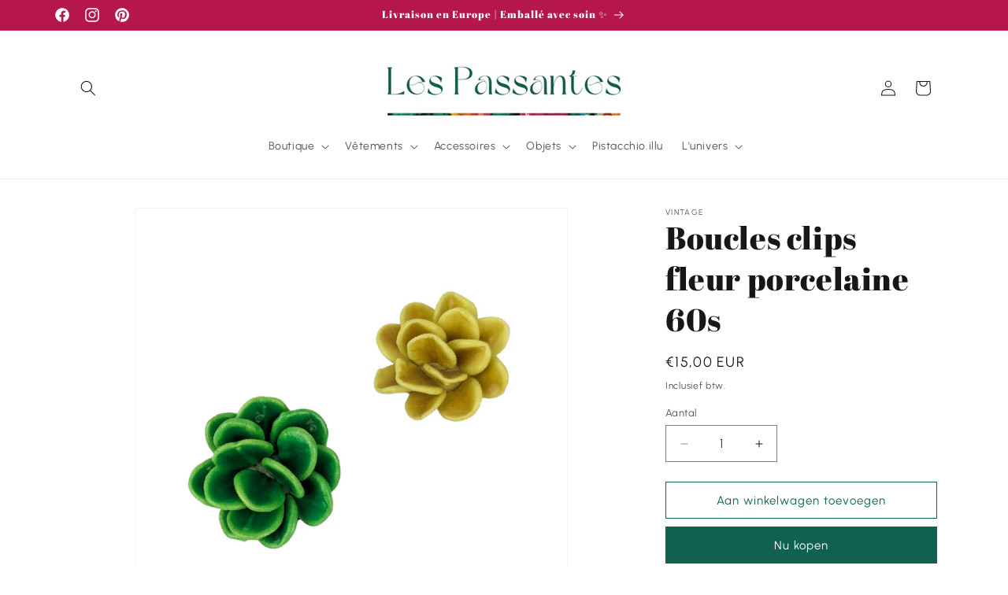

--- FILE ---
content_type: text/javascript
request_url: https://lespassantesvintage.com/cdn/shop/t/11/compiled_assets/scripts.js?v=4683
body_size: 1172
content:
/** Shopify CDN: Minification failed

Line 26:2 Transforming class syntax to the configured target environment ("es5") is not supported yet
Line 27:15 Transforming object literal extensions to the configured target environment ("es5") is not supported yet
Line 41:13 Transforming object literal extensions to the configured target environment ("es5") is not supported yet
Line 46:20 Transforming object literal extensions to the configured target environment ("es5") is not supported yet
Line 53:15 Transforming object literal extensions to the configured target environment ("es5") is not supported yet
Line 59:16 Transforming object literal extensions to the configured target environment ("es5") is not supported yet
Line 68:17 Transforming object literal extensions to the configured target environment ("es5") is not supported yet
Line 69:6 Transforming const to the configured target environment ("es5") is not supported yet
Line 85:1 Transforming class syntax to the configured target environment ("es5") is not supported yet
Line 86:12 Transforming object literal extensions to the configured target environment ("es5") is not supported yet
... and 11 more hidden warnings

**/
(function() {
  var __sections__ = {};
  (function() {
    for(var i = 0, s = document.getElementById('sections-script').getAttribute('data-sections').split(','); i < s.length; i++)
      __sections__[s[i]] = true;
    })();
    (function() {
  if (!__sections__["footer"]) return;
  try {
    
  class LocalizationForm extends HTMLElement {
    constructor() {
      super();
      this.elements = {
        input: this.querySelector('input[name="locale_code"], input[name="country_code"]'),
        button: this.querySelector('button'),
        panel: this.querySelector('ul'),
      };
      this.elements.button.addEventListener('click', this.openSelector.bind(this));
      this.elements.button.addEventListener('focusout', this.closeSelector.bind(this));
      this.addEventListener('keyup', this.onContainerKeyUp.bind(this));

      this.querySelectorAll('a').forEach((item) => item.addEventListener('click', this.onItemClick.bind(this)));
    }

    hidePanel() {
      this.elements.button.setAttribute('aria-expanded', 'false');
      this.elements.panel.setAttribute('hidden', true);
    }

    onContainerKeyUp(event) {
      if (event.code.toUpperCase() !== 'ESCAPE') return;

      this.hidePanel();
      this.elements.button.focus();
    }

    onItemClick(event) {
      event.preventDefault();
      this.elements.input.value = event.currentTarget.dataset.value;
      this.querySelector('form')?.submit();
    }

    openSelector() {
      this.elements.button.focus();
      this.elements.panel.toggleAttribute('hidden');
      this.elements.button.setAttribute(
        'aria-expanded',
        (this.elements.button.getAttribute('aria-expanded') === 'false').toString()
      );
    }

    closeSelector(event) {
      const shouldClose = event.relatedTarget && event.relatedTarget.nodeName === 'BUTTON';
      if (event.relatedTarget === null || shouldClose) {
        this.hidePanel();
      }
    }
  }

  customElements.define('localization-form', LocalizationForm);

  } catch(e) { console.error(e); }
})();

(function() {
  if (!__sections__["header"]) return;
  try {
    
	class StickyHeader extends HTMLElement {
	constructor() {
	super();
	}

	connectedCallback() {
		this.header = document.querySelector('.shopify-section-header');
		this.headerWrapper = document.querySelector('.header-wrapper');
		this.headerInner = document.querySelector('.header');
		this.headerIsAlwaysSticky = this.getAttribute('data-sticky-type') === 'always';
		this.headerBounds = {};
		this.currentScrollTop = 0;
		this.preventReveal = false;
		this.predictiveSearch = this.querySelector('predictive-search');

		this.onScrollHandler = this.onScroll.bind(this);
		this.hideHeaderOnScrollUp = () => this.preventReveal = true;

		this.addEventListener('preventHeaderReveal', this.hideHeaderOnScrollUp);
		window.addEventListener('scroll', this.onScrollHandler, false);

		this.createObserver();
		
		if (this.headerIsAlwaysSticky) this.reveal; 
	}

	disconnectedCallback() {
		this.removeEventListener('preventHeaderReveal', this.hideHeaderOnScrollUp);
		window.removeEventListener('scroll', this.onScrollHandler);
	}

	createObserver() {
		let observer = new IntersectionObserver((entries, observer) => {
		this.headerBounds = entries[0].intersectionRect;
		observer.disconnect();
		});

		if (this.header) {
			observer.observe(this.header);
		}
	}

	onScroll() {
	const scrollTop = window.pageYOffset || document.documentElement.scrollTop;

	if (this.headerIsAlwaysSticky && scrollTop > this.header.offsetHeight + 1) {
		this.header.classList.add('shopify-section-header-sticky','shopify-section-header-always-sticky');
		this.header.style.transform = 'translateY(-100%)';
	};

	if (this.headerIsAlwaysSticky && scrollTop > this.header.offsetHeight + 2) {
		this.header.style.transition = 'background var(--duration-short), transform var(--duration-default)';
		this.header.style.transform = 'translateY(0)';
	};

	if (this.headerIsAlwaysSticky && scrollTop < this.header.offsetHeight) {
		this.header.classList.remove('shopify-section-header-sticky');
		this.header.style.transform = 'translateY(0)';
		this.header.style.transition = 'background var(--duration-short)';
	};

	if (scrollTop > this.currentScrollTop && scrollTop > this.headerBounds.bottom) {
		if (this.preventHide) return;
		requestAnimationFrame(this.hide.bind(this));
		} else if (scrollTop < this.currentScrollTop && scrollTop > this.headerBounds.bottom) {
		if (!this.preventReveal) {
		requestAnimationFrame(this.reveal.bind(this));
		} else {
			window.clearTimeout(this.isScrolling);

			this.isScrolling = setTimeout(() => {
			this.preventReveal = false;
			}, 66);

			requestAnimationFrame(this.hide.bind(this));
		}
		} else if (scrollTop <= this.headerBounds.top) {
		requestAnimationFrame(this.reset.bind(this));
		}

		this.currentScrollTop = scrollTop;
	}

	hide() {
		if (this.headerIsAlwaysSticky) return;
		this.header.classList.add('shopify-section-header-hidden', 'shopify-section-header-sticky');
		this.closeMenuDisclosure();
	}

	reveal() {
		//if (this.headerIsAlwaysSticky) return;
		this.header.classList.add('shopify-section-header-sticky', 'animate');
		this.header.classList.remove('shopify-section-header-hidden');
	}

	reset() {
		if (this.headerIsAlwaysSticky) return;
		this.header.classList.remove('shopify-section-header-hidden', 'shopify-section-header-sticky', 'animate');
	}

	closeMenuDisclosure() {
		this.disclosures = this.disclosures || this.header.querySelectorAll('details-disclosure');
		if (this.disclosures) {
			this.disclosures.forEach(disclosure => {
				disclosure.close(); 
			});
		}
		this.disclosureLists = this.header.querySelectorAll('.disclosure__list');
			if (this.disclosureLists) {
				this.disclosureLists.forEach(disclosureList => {
					disclosureList.setAttribute('hidden', true); 
				});
			}
		}
	}

	customElements.define('sticky-header', StickyHeader);
  console.log("testtesttesttest",{{ page }})

  } catch(e) { console.error(e); }
})();

(function() {
  if (!__sections__["main-cart-items"]) return;
  try {
    
  class CartNote extends HTMLElement {
    constructor() {
      super();

      this.addEventListener(
        'change',
        debounce((event) => {
          const body = JSON.stringify({ note: event.target.value });
          fetch(`${routes.cart_update_url}`, { ...fetchConfig(), ...{ body } });
        }, 300)
      );
    }
  }

  customElements.define('cart-note', CartNote);

  } catch(e) { console.error(e); }
})();

(function() {
  if (!__sections__["main-product"]) return;
  try {
    
  class ProductModal extends ModalDialog {
    constructor() {
      super();
    }

    hide() {
      super.hide();
      window.pauseAllMedia();
    }

    show(opener) {
      super.show(opener);
      this.showActiveMedia();
    }

    showActiveMedia() {
      const activeMedia = this.querySelector(`[data-media-id="${this.openedBy.getAttribute('data-media-id')}"]`);

      if (
        activeMedia.nodeName == 'DEFERRED-MEDIA' &&
        activeMedia.querySelector('template')?.content?.querySelector('.js-youtube')
      )
        activeMedia.loadContent();
    }
  }

  customElements.define('product-modal', ProductModal);

  } catch(e) { console.error(e); }
})();
})();
